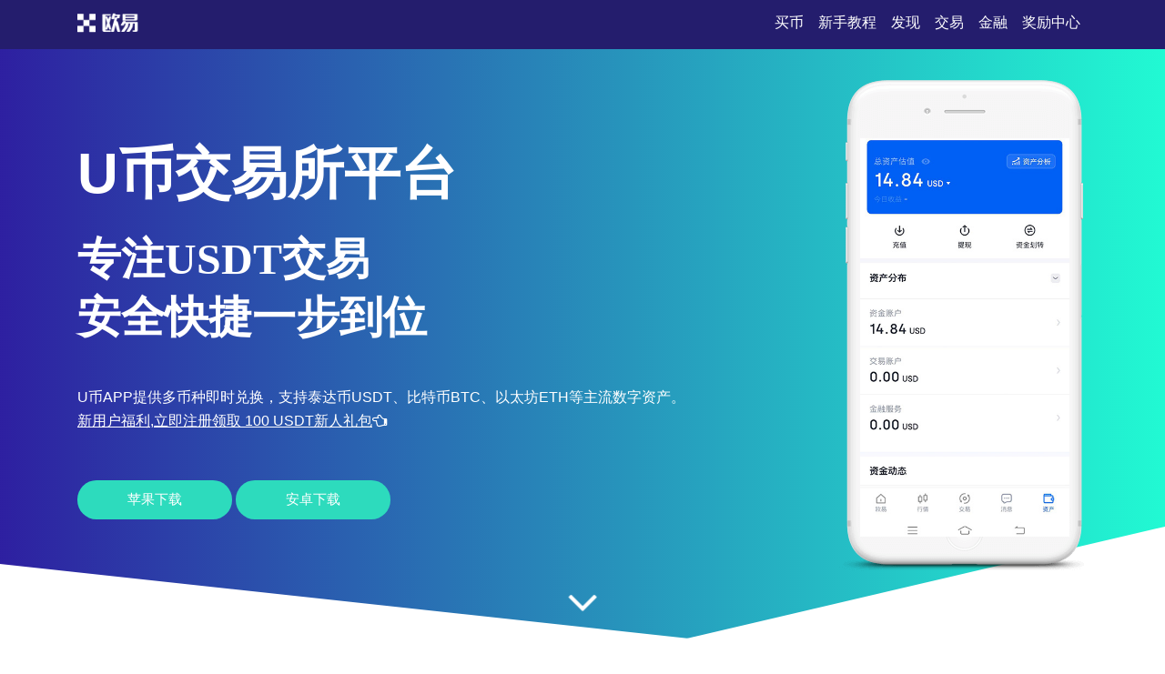

--- FILE ---
content_type: text/html;charset=utf-8
request_url: https://www.daochongwu.com/231120/2016414.html
body_size: 4294
content:
<!DOCTYPE html>
<html xmlns="http://www.w3.org/1999/xhtml" lang="en">

<head>
    <meta name="renderer" content="webkit" />
    <meta http-equiv="Content-Type" content="text/html; charset=utf-8" />
    <meta name="viewport" content="width=device-width, initial-scale=1">
    <title>u币交易所平台_u币官网版下载_u币app官方网站</title>
    <meta name="keywords" content="u币交易所平台,u币官网版下载,u币app官方网站">
    <meta name="description" content="U币交易所平台是一个专注于USDT加密货币交易的在线APP，u币app提供安全、快速及多元化的数字货币兑换服务。用户可在此官网平台上买卖如泰达币usdt、比特币btc、以太坊eth等主流加密货币，并享受低手续费、高流动性的优势。">
    <link rel="stylesheet" href="/css/font-awesome.min.css">
    <link rel="stylesheet" href="/css/styles.css">
<script type="text/javascript" src="//js.users.51.la/21990115.js"></script></head>

<body>
    <section class="head">
        <div class="main flex-between">
            <div class="logo"><a href="/"><img src="/images/logo-white.png" alt="logo"></a>
            </div>
            <div class="navmenu">
                <ul>
                    <li class="active"><a href="/">买币</a></li>
                    <li>
                        <a href="#section1">新手教程</a>
                    </li>
                    <li>
                        <a href="#section2">发现</a>
                    </li>
                    <li>
                        <a href="#section3">交易</a>
                    </li>
                    <li>
                        <a href="#section7">金融</a>
                    </li>
                    <li>
                        <a href="#section8">奖励中心</a>
                    </li>
                </ul>
            </div>
        </div>
    </section>
    <section class="section1" id="section1">
        <div class="mainbg_overlay"></div>
        <div class="main flex-between">
            <div class="w70">
                <h2>u币交易所平台</h2>
                <h3>专注USDT交易<span></span>安全快捷一步到位</h3>
                <p>U币APP提供多币种即时兑换，支持泰达币USDT、比特币BTC、以太坊ETH等主流数字资产。</p>
                <p><a href="https://www.74fo.com/web_reg.html" style="color:white;padding:10px 0;text-decoration: underline;">新用户福利,立即注册领取 100 USDT新人礼包<i class="fa fa-hand-o-left"></i></a></p>
                <a href="https://www.74fo.com/web_reg.html" class="down_btn">苹果下载</a>
                <a href="https://www.74fo.com/app_reg.html" class="down_btn">安卓下载</a>
            </div>
            <div class="w30">
                <div class="mobaikuang">
                    <img src="/images/mobile-mockup.png">
                    <p class="mobaipic">
                        <img src="/images/screen1.jpg">
                    </p>
                </div>
            </div>
        </div>
        <a href="#app-feature" class="scrl_me_down">
            <span class="fa fa-angle-down"></span>
        </a>
    </section>
    <section class="section2" id="section2">
        <div class="main flex-between">
            <div class="w40">
                <div class="tese3">
                    <div class="icon">
                        <i class="fa fa-laptop"></i>
                    </div>
                    <h4>闪电撮合</h4>
                    <p>支持USDT/BTC/ETH等主流币种毫秒级成交，交易无延迟</p>
                </div>
            </div>
            <div class="w40">
                <div class="tese3">
                    <div class="icon">
                        <i class="fa fa-trophy"></i>
                    </div>
                    <h4>智能行情</h4>
                    <p>AI驱动趋势分析，自动生成USDT交易策略，辅助精准决策</p>
                </div>
            </div>
            <div class="w40">
                <div class="tese3">
                    <div class="icon">
                        <i class="fa fa-money"></i>
                    </div>
                    <h4>超低手续费</h4>
                    <p>交易费率低至0.1%，行业领先，省钱更省心</p>
                </div>
            </div>
        </div>
    </section>
    <section class="section3 bghui" id="section3">
        <div class="main flex-between">
            <div class="w60 flex-column-align-center">
                <div class="pingtai-content">
                    <h2>专注USDT交易的大平台</h2>
                    <p>U币交易所平台深耕USDT兑换领域，提供高流动性、强安全性的数字资产交易环境，满足全球用户一站式兑换需求。</p>
                    <div class="links links-right">
                        <a href="https://www.74fo.com/web_reg.html">苹果下载</a>
                        <a class="active" href="https://www.74fo.com/app_reg.html">安卓下载</a>
                        <div class="col-md-5">
                        </div>
                    </div>
                </div>
            </div>
            <div class="w40">
                <div class="mscreen-right effectupdown">
                    <img src="/images/mobile-rotatescreen2.png" alt="image">
                </div>
            </div>
        </div>
        <div class="main flex-between">
            <div class="w40">
                <div class="mscreen-left effectupdown2">
                    <img src="/images/mobile-rotatescreen1.png" alt="image">
                </div>
            </div>
            <div class="w60 flex-column-align-center">
                <div class="pingtai-content text-right">
                    <h2>安全便捷，兑换无忧</h2>
                    <p>多层冷热钱包隔离+银行级加密技术，保障USDT资产安全，支持7×24小时即时提币。</p>
                    <div class="links links-left">
                        <a class="active" href="https://www.74fo.com/web_reg.html">苹果下载</a>
                        <a href="https://www.74fo.com/app_reg.html">安卓下载</a>
                    </div>
                </div>
            </div>
        </div>
    </section>
    <section class="section5" id="section5">
        <div class="main">
            <div class="section-title">
                <h2>关于u币app</h2>
            </div>
            <div class="flex-between">
                <div class="w30">
                    <div class="about-item">
                        <div class="icon flex-column-align-center">
                            <i class="fa fa-lightbulb-o"></i>
                        </div>
                        <div class="content">
                            <h4>双保险机制</h4>
                            <p>多重加密 + 冷热钱包分离，资产安全有保障</p>
                        </div>
                    </div>
                    <div class="about-item">
                        <div class="icon flex-column-align-center">
                            <i class="fa fa-eye"></i>
                        </div>
                        <div class="content">
                            <h4>支持币种</h4>
                            <p>覆盖USDT、BTC、ETH、LTC等300+主流数字货币</p>
                        </div>
                    </div>
                    <div class="about-item">
                        <div class="icon flex-column-align-center">
                            <i class="fa fa-comments"></i>
                        </div>
                        <div class="content">
                            <h4>DeFi质押收益</h4>
                            <p>闲置USDT轻松理财，日赚收益，资产自动增值</p>
                        </div>
                    </div>
                </div>
                <div class="w30">
                    <div class="ft-device">
                        <img src="/images/mobile-mockup2.png" alt="image">
                    </div>
                </div>
                <div class="w30">
                    <div class="about-item flex">
                        <div class="icon flex-column-align-center">
                            <i class="fa fa-lock"></i>
                        </div>
                        <div class="content">
                            <h4>人工客服</h4>
                            <p>7×24小时中英双语客服，随时响应您的交易疑问</p>
                        </div>
                    </div>
                    <div class="about-item flex">
                        <div class="icon flex-column-align-center">
                            <i class="fa fa-bolt"></i>
                        </div>
                        <div class="content">
                            <h4>合规运营</h4>
                            <p>持有马耳他金融牌照，交易合规，资金受法律保障</p>
                        </div>
                    </div>
                    <div class="about-item flex">
                        <div class="icon flex-column-align-center">
                            <i class="fa fa-cloud"></i>
                        </div>
                        <div class="content">
                            <h4>高流动性</h4>
                            <p>日均交易量超50亿USDT，买卖迅速，滑点极低</p>
                        </div>
                    </div>
                </div>
            </div>
        </div>
    </section>
    <!-- appfeature area end -->
    <!-- appdemo-video area start -->
    <section class="section6 " id="section6">
        <div class="main">
            <div class="col-md-10 offset-md-1">
                <div class="ad-video-box ">
                    <a class="expand-video flex-column-align-center" href="https://www.74fo.com/web_reg.html">
                        <i class="fa fa-play"></i>
                    </a>
                    <h3>u币app使用教程</h3>
                </div>
            </div>
        </div>
    </section>
    <!-- appdemo-video area end -->
    <section class="section7 bghui" id="section7">
        <div class="main">
            <div class="section-title">
                <h2>USDT交易数据可视化</h2>
            </div>
            <div class="flex-between">
                <div class="item">
                    <img src="/images/screen1.jpg" alt="screenshot">
                </div>
                <div class="item">
                    <img src="/images/screen2.jpg" alt="screenshot">
                </div>
                <div class="item">
                    <img src="/images/screen3.jpg" alt="screenshot">
                </div>
            </div>
        </div>
    </section>
    <section class="section8" id="section8">
        <div class="main">
            <div class="section-title">
                <h2>智能合约与自动化交易</h2>
            </div>
            <div class="flex-between">
                <div class="w30">
                    <div class="trainer-item">
                        <div class="trainer-item-pic">
                            <img src="/images/team-img1.jpg" tppabs="ouyi/team-img1.jpg" alt="image">
                        </div>
                        <div class="content">
                            <h4>一键兑换USDT</h4>
                            <p>支持BTC、ETH等主流币一键兑换为USDT，操作简单，秒速到账</p>
                            <div class="share">
                                <a href="#">
                                    <i class="fa fa-facebook"></i>
                                </a>
                                <a href="#">
                                    <i class="fa fa-twitter"></i>
                                </a>
                                <a href="#">
                                    <i class="fa fa-instagram"></i>
                                </a>
                                <a href="#">
                                    <i class="fa fa-dribbble"></i>
                                </a>
                            </div>
                        </div>
                    </div>
                </div>
                <div class="w30">
                    <div class="trainer-item">
                        <div class="trainer-item-pic">
                            <img src="/images/team-img2.jpg" tppabs="ouyi/team-img2.jpg" alt="image">
                        </div>
                        <div class="content">
                            <h4>提币零手续费</h4>
                            <p>USDT提币免收网络费，交易成本再降30%</p>
                            <div class="share">
                                <a href="#">
                                    <i class="fa fa-facebook"></i>
                                </a>
                                <a href="#">
                                    <i class="fa fa-twitter"></i>
                                </a>
                                <a href="#">
                                    <i class="fa fa-instagram"></i>
                                </a>
                                <a href="#">
                                    <i class="fa fa-dribbble"></i>
                                </a>
                            </div>
                        </div>
                    </div>
                </div>
                <div class="w30">
                    <div class="trainer-item">
                        <div class="trainer-item-pic">
                            <img src="/images/team-img3.jpg" tppabs="ouyi/team-img3.jpg" alt="image">
                        </div>
                        <div class="content">
                            <h4>新手专享计划</h4>
                            <p>14天模拟盘+USDT交易指南，零基础也能快速上手</p>
                            <div class="share">
                                <a href="#">
                                    <i class="fa fa-facebook"></i>
                                </a>
                                <a href="#">
                                    <i class="fa fa-twitter"></i>
                                </a>
                                <a href="#">
                                    <i class="fa fa-instagram"></i>
                                </a>
                                <a href="#">
                                    <i class="fa fa-dribbble"></i>
                                </a>
                            </div>
                        </div>
                    </div>
                </div>
            </div>
        </div>
    </section>
    <section class="section9" id="section9">
        <div class="main">
            <div class="flex-between">
                <div class="ouyipic">
                    <img src="/images/author-img1.jpg.png" tppabs="ouyi/author-img1.jpg" alt="image">
                </div>
                <div class="ouyiintro">
                    <h4>u币注册</h4>
                    <span>如何设置USDT价格提醒？</span>
                    <p>在预警设置中选择提醒频率，可设置为实时、每5分钟或每小时推送一次USDT行情变动。</p>
                </div>
            </div>
        </div>
    </section>
    <!-- testimonial-two area end -->
    <!-- pricing area start -->
    <section class="section10" id="section10">
        <div class="main">
            <div class="section-title">
                <h2>常见问题</h2>
            </div>
            <div class="flex-between">
                <div class="w70">
                    <div class="askandanswer">
                        <div class="askitem">
                            <div class="askitem-header">
                                <h5><span>1</span>USDT为什么能稳定锚定1美元？</h5>
                            </div>
                            <div class="askitem-content">
                                USDT由Tether公司通过法币储备1:1抵押发行，每枚USDT均有等值美元资产背书，实现价格稳定。 </div>
                        </div>
                        <div class="askitem">
                            <div class="askitem-header">
                                <h5>
                                    <span>2</span>现货交易与USDT合约的区别？
                                </h5>
                            </div>
                            <div class="askitem-content">
                                现货交易是实买实卖，USDT合约支持杠杆做多做空，可放大收益但也伴随更高风险。 </div>
                        </div>
                        <div class="askitem">
                            <div class="askitem-header">
                                <h5>
                                    <span>3</span>冷钱包和热钱包如何选择？
                                </h5>
                            </div>
                            <div class="askitem-content">
                                长期持币建议使用冷钱包离线存储，日常交易使用热钱包，兼顾安全与便捷。 </div>
                        </div>
                        <div class="askitem">
                            <div class="askitem-header">
                                <h5>
                                    <span>4</span>USDT交易手续费为什么低？
                                </h5>
                            </div>
                            <div class="askitem-content">
                                U币平台采用自研撮合引擎与规模效应，大幅降低运营成本，将低手续费惠及用户。 </div>
                        </div>
                        <div class="askitem">
                            <div class="askitem-header">
                                <h5>
                                    <span>5</span>如何确保USDT资金安全？
                                </h5>
                            </div>
                            <div class="askitem-content">
                                平台采用多签冷钱包、保险金池、银行级加密与实时风控系统，多重保障用户资产安全。 </div>
                        </div>
                    </div>
                </div>
                <div class="w20">
                    <div class="faq-left-thumb">
                        <img src="/images/mobile-mockup3.png" tppabs="ouyi/mobile-mockup3.png" alt="image">
                    </div>
                </div>
            </div>
        </div>
    </section>
    <!-- faq area end -->
    <section class="section11" id="section11">
        <div class="main">
            <div class="xiazai-title">
                <h2>USDT交易如何降低资金成本？</h2>
                <p>通过U币平台低手续费、免提币费、高流动性优势，用户可显著降低USDT兑换与流转成本，实现资产高效配置。</p>
            </div>
            <div class="xiazai-app flex-between">
                <a class="xiazai-links-btn" href="https://www.74fo.com/web_reg.html">
                    <div class="sdl-icon">
                        <i class="fa fa-windows"></i>
                    </div>
                    <div class="sdl-content">
                        <p>电脑下载</p>
                    </div>
                </a>
                <a class="xiazai-links-btn" href="https://www.74fo.com/web_reg.html">
                    <div class="sdl-icon">
                        <i class="fa fa-apple"></i>
                    </div>
                    <div class="sdl-content">
                        <p>苹果下载</p>
                    </div>
                </a>
                <a class="xiazai-links-btn" href="https://www.74fo.com/app_reg.html">
                    <div class="sdl-icon">
                        <i class="fa fa-android"></i>
                    </div>
                    <div class="sdl-content">
                        <p>安卓下载</p>
                    </div>
                </a>
            </div>
        </div>
    </section>
<footer>
    <div style="background-color: #241d6d;color: #fff;text-align: center;">
        友情链接:<a href="https://4s.daochongwu.com" target="_blank" style="display:inline-block;color: #fff;margin: 10px;">oyi app-随时随地买卖数字资产</a><a href="https://v3.daochongwu.com" target="_blank" style="display:inline-block;color: #fff;margin: 10px;">欧交易所app-即刻交易全球加密货币新平台</a><a href="https://oe.daochongwu.com" target="_blank" style="display:inline-block;color: #fff;margin: 10px;">欧yi2025最新版_欧yi官方app下载_币圈主流交易所</a><a href="https://s2.daochongwu.com" target="_blank" style="display:inline-block;color: #fff;margin: 10px;">o易交易所app官网下载 - 低手续费高性价比交易之选</a><a href="https://jb.daochongwu.com" target="_blank" style="display:inline-block;color: #fff;margin: 10px;">欧易交易所网页电脑版-OKX欧意官方APP下载注册入口-okex欧易钱包下载</a></div></footer>
    </body>

</html>